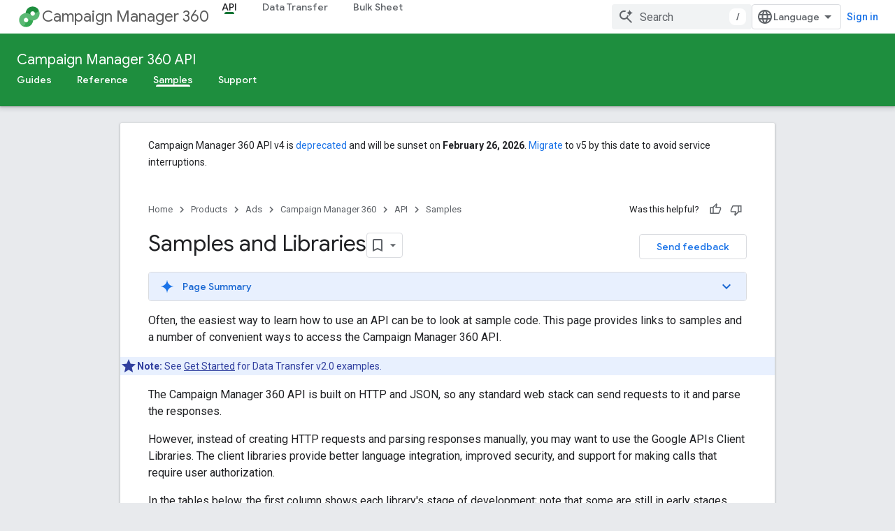

--- FILE ---
content_type: text/html; charset=UTF-8
request_url: https://feedback-pa.clients6.google.com/static/proxy.html?usegapi=1&jsh=m%3B%2F_%2Fscs%2Fabc-static%2F_%2Fjs%2Fk%3Dgapi.lb.en.2kN9-TZiXrM.O%2Fd%3D1%2Frs%3DAHpOoo_B4hu0FeWRuWHfxnZ3V0WubwN7Qw%2Fm%3D__features__
body_size: 81
content:
<!DOCTYPE html>
<html>
<head>
<title></title>
<meta http-equiv="X-UA-Compatible" content="IE=edge" />
<script type="text/javascript" nonce="KpqzP98MLsZ5VFxgH436_g">
  window['startup'] = function() {
    googleapis.server.init();
  };
</script>
<script type="text/javascript"
  src="https://apis.google.com/js/googleapis.proxy.js?onload=startup" async
  defer nonce="KpqzP98MLsZ5VFxgH436_g"></script>
</head>
<body>
</body>
</html>


--- FILE ---
content_type: text/javascript
request_url: https://www.gstatic.com/devrel-devsite/prod/v5f5028bd8220352863507a1bacc6e2ea79a725fdb2dd736f205c6da16a3d00d1/developers/js/devsite_devsite_recommendations_dropdown_module.js
body_size: -867
content:
(function(_ds){var window=this;var CPa=function(a){a=a.recommendations;const b=_ds.T(_ds.Fw(),'<button type="button" class="devsite-recommendations-dropdown-toggle" id="devsite-recommendations-dropdown-toggle" aria-haspopup="true" aria-controls="recommendations-dropdown-popup"><span>');_ds.Y(b,"Recommended");_ds.T(b,'</span><span class="devsite-icon devsite-recommendations-dropdown-icon"></span></button><ul class="devsite-recommendations-dropdown-list devsite-select-list" role="listbox">');const c=a.length;for(let d=0;d<c;d++)_ds.Y(b,
BPa(a[d]));_ds.T(b,"</ul>");return b},BPa=function(a){let b='<li role="option" class="devsite-select-item"><h3 class="significatio-card-heading no-link"><a href="'+_ds.S(_ds.zw(a.getUrl()))+"?"+_ds.uw(_ds.A(a,8))+'" data-category="Site-Wide Custom Events" data-label="devsite-recommendation card link" data-action="click">';const c=[a.getTitle(),_ds.A(a,3),_ds.A(a,4)];b+=_ds.kw(c.filter(d=>d.length>0)[0])+'</a></h3><p class="significatio-card-description">'+_ds.kw(_ds.mw(_ds.A(a,5)))+'</p><div class="significatio-card-meta">Updated <span class="significatio-date" date="'+
_ds.S(_ds.Di(a,_ds.Vq,7).getSeconds())+'"></span></div></li>';return(0,_ds.O)(b)};var Z0=function(a){let b;(b=a.toggle)==null||b.classList.remove("active");let c;(c=a.j)==null||c.classList.remove("active")},DPa=function(a){a.toggle&&a.eventHandler.listen(a.toggle,"click",()=>{var b;if((b=a.toggle)==null?0:b.classList.contains("active"))Z0(a);else{let d;(d=a.toggle)==null||d.classList.add("active");let e;(e=a.j)==null||e.classList.add("active");if(!a.o){a.o=!0;var c;if(b=(c=a.response)==null?void 0:_ds.OO(c)){for(const f of b)if(c=f.getMetadata())c={targetPage:f.getUrl(),targetType:_ds.B(c,
3),targetRank:_ds.Li(c,2),targetIdenticalDescriptions:_ds.Li(c,4),targetTitleWords:_ds.Li(c,5),targetDescriptionWords:_ds.Li(c,6),experiment:_ds.A(c,7)},b={category:"Site-Wide Custom Events",action:"recommended",label:f.getUrl(),nonInteraction:!0,additionalParams:{recommendations:c}},a.dispatchEvent(new CustomEvent("devsite-analytics-observation",{detail:b,bubbles:!0})),a.dispatchEvent(new CustomEvent("devsite-analytics-observation-cloudtrack",{detail:{type:"recommendations",name:"impression",metadata:c},
bubbles:!0}));a.m.resolve()}else a.m.reject("empty")}}});a.eventHandler.listen(document,"click",b=>{let c;!a.contains(b.target)&&((c=a.toggle)==null?0:c.classList.contains("active"))&&Z0(a)})},EPa=class extends _ds.sk{constructor(a){super();this.timeZone=a;this.eventHandler=new _ds.v(this);this.toggle=this.j=null;this.m=new _ds.Wg;this.o=!1;this.response=null}connectedCallback(){this.eventHandler.listen(document,"devsite-on-recommendations",a=>{a=a.getBrowserEvent();!this.response&&a&&a.detail&&(0,_ds.QO)(a.detail)&&
_ds.B(a.detail,5)===2&&(a=a.detail,this.render(a),this.j=this.querySelector(".devsite-recommendations-dropdown-list"),this.toggle=this.querySelector(".devsite-recommendations-dropdown-toggle"),DPa(this),this.response=a)})}disconnectedCallback(){this.eventHandler.removeAll()}render(a){if(this.isConnected){_ds.gq(this,CPa,{recommendations:_ds.OO(a)});a=Array.from(this.querySelectorAll(".significatio-date"));for(const b of a){a=b.getAttribute("date");try{b.textContent=(new Date(Number(a)*1E3)).toLocaleDateString("default",
{month:"short",year:"numeric",day:"numeric",timeZone:this.timeZone})}catch(c){}}}}};try{customElements.define("devsite-recommendations-dropdown",EPa)}catch(a){console.warn("Unrecognized DevSite custom element - DevsiteRecommendationsDropdown",a)};})(_ds_www);


--- FILE ---
content_type: image/svg+xml
request_url: https://developers.google.com/static/ads/images/logo_campaign_manager_192px.svg
body_size: 1076
content:
<?xml version="1.0" encoding="utf-8"?>
<!-- Generator: Adobe Illustrator 22.0.1, SVG Export Plug-In . SVG Version: 6.00 Build 0)  -->
<svg version="1.1" id="Content" xmlns="http://www.w3.org/2000/svg" xmlns:xlink="http://www.w3.org/1999/xlink" x="0px" y="0px"
	 width="192px" height="192px" viewBox="0 0 192 192" enable-background="new 0 0 192 192" xml:space="preserve">
<rect id="bounding_box_14_" fill="none" width="192" height="192"/>
<g id="Campaign_Manager">
	<path fill="#34A853" d="M81.5,137.78c-7.11,7.11-19.34,7.83-27.23-0.06l-28.71,28.71c23.43,23.43,61.4,23.42,84.83,0
		s23.43-61.4,0-84.83l-28.84,28.84C89.36,118.24,88.87,130.41,81.5,137.78z"/>
	<path fill="#5BB974" d="M137.7,81.58c-7.27,7.27-19.52,7.81-27.31,0.02L81.6,110.39c23.43,23.43,61.4,23.42,84.83,0
		s23.43-61.4,0-84.83l-28.75,28.75C145.59,62.23,144.84,74.44,137.7,81.58z"/>
	<path fill="#1E8E3E" d="M166.43,25.57L166.43,25.57L166.43,25.57L166.43,25.57L166.43,25.57c-23.43-23.43-61.4-23.42-84.83,0
		c-23.42,23.42-23.43,61.4,0,84.83l28.79-28.79c-8.02-8.02-7.1-20.18,0.04-27.32c7.67-7.67,19.89-7.32,27.25,0.04l0,0
		c7.94,7.94,20.81,7.94,28.75,0C174.37,46.38,174.37,33.51,166.43,25.57z"/>
	<path fill="#5BB974" d="M110.39,81.61L110.39,81.61L110.39,81.61L110.39,81.61L110.39,81.61c-23.43-23.43-61.4-23.42-84.83,0
		c-23.42,23.42-23.42,61.4,0,84.82l0,0l0,0l0,0l0,0c8.52,8.52,22.33,8.52,30.85,0c8.52-8.52,6.37-20.21-2.15-28.73l0,0
		c-6.86-6.86-8.23-19.02-0.04-27.22c6.67-6.67,18.61-8.57,27.33-0.05l0,0c8.52,8.52,21.33,7.55,28.94-0.05
		C117.83,103.06,118.91,90.12,110.39,81.61z"/>
</g>
</svg>
